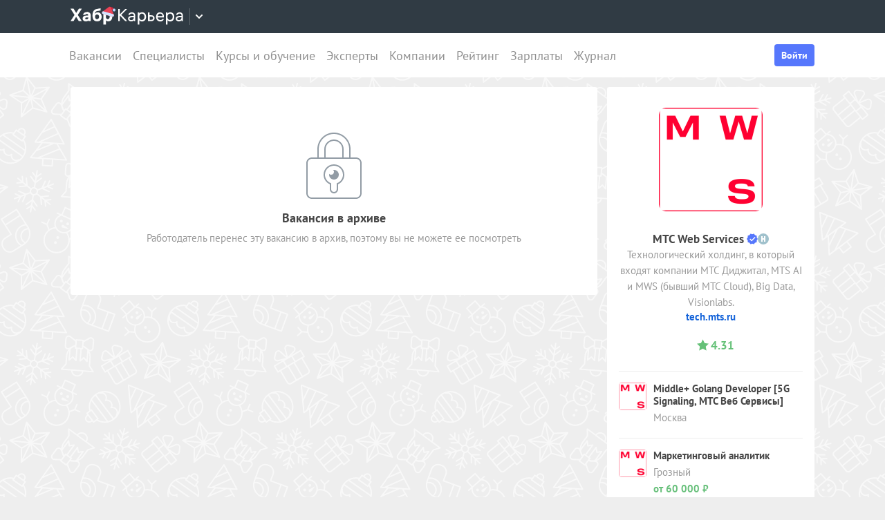

--- FILE ---
content_type: image/svg+xml
request_url: https://career.habr.com/images/social-ratings.svg
body_size: 13359
content:
<svg xmlns="http://www.w3.org/2000/svg">
  <svg id="social-rating-habr-h" viewBox="0 0 6 8"><path fill="#FFF" d="M2,3 L2,0 L0,0 L0,8 L2,8 L2,5 L4,5 L4,8 L6,8 L6,0 L4,0 L4,3 L2,3 Z"/></svg>
  <svg id="social-rating-habr" viewBox="0 0 50 50">
    <path style="stroke:none;fill-rule:evenodd;fill:#fff;fill-opacity:1" d="M10.621 21.805c.086.129.176.258.262.386-.524-.015-1.078-.066-1.184-.285.004-.011.004-.023.008-.035.293-.074.547-.078.914-.066Zm2.797 1.172.129.378-.297.012.07-.387c.035-.003.067-.003.098-.003Zm1.016 2.77c-.262.237-.47.394-.625.753-.215-.172-.329-.52-.399-.906-.074-.422-.101-.89-.16-1.242.008-.059.012-.122.02-.18l.304-.024a169.713 169.713 0 0 0 .86 1.598Zm-.395-3.556c.031-.214.066-.433.102-.648.007-.043.011-.086.02-.129.03-.004.066-.004.097-.008-.074.262-.149.524-.219.785Zm-.21-3.527c.464.125.929.25 1.394.371-.004.024-.004.043-.008.063-.649.468-1.25.675-1.57 1.527.039-.633.082-1.262.12-1.895.02-.023.04-.043.063-.066Zm1.3-1.957c-.09.879.039 1.27.195 1.816.246.172.344.278.266.536-.422-.204-.863-.418-1.504-.383l-.047-.055c.18-.695.531-1.121.8-1.672.098-.082.196-.16.29-.242Zm2.004-1.172c.02 0 .043-.004.062-.004-.191.649-.27 2.149-.605 2.742-.797-.367-.781-1.964.11-2.597l.433-.14Zm-.738 4.813c.222.238.445.472.668.71-.262.794-.762 1.391-.973 2.31a12.51 12.51 0 0 0-.395-.028c-.336-.926.508-2.434.653-3.106.207.024.414.043.62.07.075.188.15.38.227.567a56.42 56.42 0 0 1-.8-.523Zm1.832-4.817c-.07.77.105 1.168.152 1.766l-1.184.586c.098-.98.301-1.63.578-2.32.149-.008.301-.02.454-.032Zm.457-1.172c.03 0 .058 0 .09-.004-.044.125-.09.25-.133.375-.086.008-.176.012-.262.016.066-.074.133-.152.2-.23.038-.051.07-.102.105-.157Zm.09 3.594c-.395.235-.79.473-1.184.711.023-.43.586-1.012 1.055-1.176l.105.059.023.406Zm.788-2.703c-.074.398-.144.797-.214 1.191a6.836 6.836 0 0 1-.223.137c-.04.043-.074.086-.117.129-.215-.297-.266-1.02-.219-1.566.258.035.516.074.773.109Zm.79-.895c-.004.016-.004.028-.008.04l-.301.285c-.2.074-.227.07-.48.062l.105-.387h.684Zm.789-1.566c-.118.262-.235.524-.352.781-.41-.027-.82-.054-1.227-.086 0-.02.004-.043.004-.062.504-.227.946-.5 1.575-.633Zm-.637 2.031c.043-.023.086-.047.129-.074.035.133.074.262.113.395-.133-.028-.266-.051-.394-.079.05-.078.097-.16.152-.242Zm1.031 1.16c-.473.18-1.12.13-1.496.336l-.082-.472c.082-.106.164-.207.246-.313.395.153.793.305 1.192.457.046 0 .093-.004.14-.008Zm-1.012.707c-.175.004-.355.012-.535.02l-.031-.168c.375-.148 1.008-.164 1.578-.223-.203.106-.398.215-.601.32-.137.016-.274.036-.41.052Zm1.407 0c-.453.11-.887.5-1.18.801-.059-.351.637-.976.969-1.172.148.13.164.114.21.372Zm.789-4.683c-.004.023-.004.043-.008.062l-.473.282c-.234.015-.468.03-.703.05 0-.023.004-.043.004-.062.395-.11.785-.223 1.18-.332Zm-.64 1.176-.15-.22c.356-.292 1.141-.132 1.579-.089-.477.106-.953.207-1.43.309Zm3.53-1.153c.66.051 1.262.203 1.72.485.042-.004.081-.004.12-.008-.023.035-.047.066-.07.101-.211.063-.422.122-.633.184-.379-.055-.758-.105-1.137-.16l-2.496-.352c0-.015.004-.03.004-.047.809-.183 1.692-.27 2.492-.203Zm2.625-.207c-.047.063-.093.125-.14.184a1.913 1.913 0 0 1-1.04-.39c.395.05.79.097 1.184.148 0 .02-.004.039-.004.058Zm2.102 1.45c.105-.043.219-.082.324-.125.113.097.227.19.34.289-.043.324-.367.593-.613.91l-.188.011c-.515-.832-1.164-1.746-2.304-2.07-.016-.031-.032-.066-.051-.098.156-.062.308-.12.46-.183.774.266 1.419.668 2.137.898.094.22.063.145-.105.368Zm.95 1.855a1.908 1.908 0 0 0-.09-.086l-.196.012.328-.305c-.015.129-.027.254-.043.379Zm.347 4.324c.535.453.672 1.106.449 1.957-.23-.504-.457-1.008-.687-1.511.078-.114.152-.227.226-.336l.012-.11Zm.156-3.523c0 .027-.004.05-.004.074l-.281.316c-.035-.07-.07-.14-.11-.21.169-.294.047-.137.27-.169l.125-.011Zm.328-.004c.418.152.836.305 1.25.453 0 .043-.008.082-.012.125-.105.066-.207.137-.312.207-.418-.152-.836-.305-1.254-.453l.012-.125c.105-.067.21-.137.316-.207Zm2.434 1.566c-.23-.148-.461-.3-.692-.449-.03-.062-.066-.121-.097-.184.3-.18.258-.171.574-.109.07.246.144.496.215.742Zm.394-.148c-.047.05-.09.101-.136.148-.172-.082-.2-.191-.258-.39l.363.152c.012.031.02.063.031.09Zm-.293-1.121c-.035.004-.066.008-.101.008l.328-.305c-.074.101-.152.2-.227.297Zm1.871 1.972c-.062.028-.128.055-.191.082-.355-.195-.707-.386-1.059-.582-.109-.144-.218-.293-.328-.437.547-.399.567.062 1.082.312l.496.625Zm.395.344c-.133-.047-.262-.094-.395-.14.079-.04.16-.079.239-.122.05.086.105.176.156.262Zm-.48.633c.144.281.14.203.48.16-.203.172-.402.344-.605.512-.192-.36-.387-.719-.579-1.078.004-.024.004-.047.008-.07.426-.087.563.062.977.124l.164.25c-.149.036-.297.067-.446.102Zm.085.703.79-.422c-.157.348-.364.528-.606.785-.062-.12-.121-.242-.184-.363Zm1.579 1.496c-.215.18-.352.238-.758.27l.324.035c0 .02-.004.039-.004.058-.371.153-.742.31-1.113.461-.008-.464-.016-.933-.028-1.398.254-.297.512-.59.766-.887.047-.023.094-.043.14-.066l.673 1.527Zm-.395-2.144c2.18-.594 1.758.539.785 1.402l-.785-1.402Zm1.973.226c-.801 3.696-.957 3.899-3.797 5.485-.047-.075-.098-.145-.149-.22.036-.136.067-.276.102-.413 1.852-.516 2.902-1.465 2.793-3.617.309-.391.617-.778.93-1.168.039-.024.082-.043.12-.067Zm.097 0c-.03-.129-.066-.254-.097-.383.097-.003.199-.007.297-.007-.067.128-.133.261-.2.39Zm-4.832 3.594c.008-.137.02-.273.028-.41l.023-.348c.094-.031.184-.058.277-.09.012 0 .024-.004.036-.004.078.461.004.805-.157 1.176-.132-.082-.156-.117-.207-.324Zm-1.578 3.426c.004-.02.004-.043.008-.067l.516-1.21c.035-.087.074-.172.109-.258l.91.058c.016.07.024.133.031.2.04.46-.125.828-.293 1.308-.425-.008-.851-.02-1.28-.031Zm.395 1.574.011-.605c.004-.051.012-.102.016-.153l.664.047.098-.008-.457.742-.332-.023Zm-.39-2.535.042-.02c.102-.054.207-.105.313-.16.011 0 .023 0 .035-.004l-.047.164c-.063.207-.121.414-.184.621-.054-.183-.11-.367-.164-.554 0-.016.004-.032.004-.047Zm-.614 1.949a7.301 7.301 0 0 1-.18-.172c.176.117.063.004.18.172Zm-.969-.465c.223-.137.461-.094.79-.09-.032.106-.063.211-.099.313-.27.105-.304.066-.613.035a6.471 6.471 0 0 0-.078-.258Zm.484 1.469c.102.234.204.469.305.707-.234.156-.473.312-.707.469-.21-.285.02-1.078.402-1.176ZM31.496 26c-.035.004-.066.004-.101.008l.128-.29c-.007.095-.02.188-.027.282Zm1.133.11a.221.221 0 0 0-.05-.032l.175-.36h.055l.164.376c-.114.004-.227.011-.344.015Zm2.734-5.094-.023-.133c.105-.125.172-.2.347-.258l.047.23c-.074.051-.152.102-.23.153-.047 0-.094.004-.14.008Zm-.023.957c-.07.093-.195.144-.29.218l-.105-1.957c.133.578.262 1.16.395 1.739Zm-.723 2.625c.262-.141.297-.012.328.336h-.789l.012-.122c.152-.074.3-.144.45-.214Zm-.387-1.082c.06-.051.118-.098.176-.149.051.086.098.168.145.254l-.067.137-.328-.035c.024-.07.051-.137.074-.207Zm-.074 1.039c-.136.125-.273.254-.41.379-.09-.016-.18-.028-.27-.043l-.109.011c.067-.12.13-.242.192-.359l.597.012Zm-1.488-.223c-.164-.113-.043-.098-.078-.184.027.063.055.122.078.184Zm1.246-1.75c-.445-.223-.89-.45-1.336-.676.063-.894.176-1.926.086-2.847 1.027.363 1.95 2 1.25 3.523Zm-.941 0c.328.168.308.324.765.461.078.293-.043.406-.23.715-.16-.004-.324-.012-.485-.02-.097-.515.008-.812-.05-1.156Zm.09 2.535c-.165-.113-.047-.097-.075-.183.024.062.047.12.075.183Zm2.671-3.773c0-.024.004-.047.004-.07l.356-.258c.062.402.039 1.07-.055 1.566-.207-.16-.246-.84-.305-1.238Zm0 1.238c.082-.129.16-.262.239-.39-.047.128-.094.253-.137.382-.035.004-.066.008-.102.008Zm2.301-1.172c.024 0 .043 0 .067-.004.02 1.504-.926 1.774-2.168 2.34l-.2.012.774-1.57c.512-.258 1.02-.516 1.527-.778ZM35.7 18.48l.035.118c-.03.023-.066.043-.097.066l-.297-.39c.12.07.238.136.36.206Zm-.36.653.013-.07c.027 0 .058-.004.086-.004.101.128.199.261.296.39-.226-.11-.265-.133-.394-.316Zm.395 1c-.175.164-.355.328-.53.492-.384-.543-.763-1.082-1.145-1.625-.493-.418-.985-.84-1.48-1.258.108-.086.218-.168.327-.254.715.305 1.969.883 2.223 1.606.082.238-.2.43-.008.629.227.23.457.066.613.41Zm-3.328 2.449.121.047c.016.379.035.754.051 1.129-.062-.012-.121-.028-.183-.043-.172-.125-.293-.707-.137-.961.05-.055.097-.113.148-.172Zm-.875 1.965c.043 0 .086-.004.13-.004l.128.305c-.066.027-.133.05-.203.078-.063.004-.125.004-.191.008.046-.13.093-.258.136-.387Zm-.36 6.265c-.058-.19-.112-.382-.171-.574.246-.07.488-.136.73-.207.02 0 .04-.004.06-.004 0 .016-.005.035-.005.055-.207.242-.41.484-.613.73Zm-.566-1.57c.075-.226.125-.262.258-.39.035.015.07.027.11.043.007.03.02.066.027.101l-.242.23c-.051.008-.102.012-.153.016Zm.188.395c-.063-.067-.125-.133-.188-.203.133-.063.266-.125.395-.192-.031.13-.066.258-.102.387-.035.004-.07.004-.105.008Zm-.418 1.777a4.894 4.894 0 0 0-.164-.133c.043-.004.082-.004.125-.008.203-.156.402-.308.605-.46l.059.468c-.152.106-.309.211-.465.313-.055-.059-.105-.121-.16-.18Zm.031 4.484c-.949.04-1.515-.195-2.293-.261-.297-.575-.59-1.149-.886-1.723-.059-.055-.114-.113-.172-.172 1.492-.172 2.43-.879 3.535-1.363.39.363 1.273 2.219.496 3.039-.188.281-.395.309-.68.48Zm-4.078-1.93.36-.023c.535.352.902.985 1.156 1.567l-1.578-.446c.117-.394.168-.789.062-1.097Zm-1.133-1.48 1.778-.504 2.793.27c.02.047.035.094.05.137-.832.367-1.777.675-2.734 1.152-1.031.078-1.281-.297-1.996-.547.035-.172.074-.34.11-.508Zm-.11 1.848c.013-.113.024-.227.036-.34.227-.02.453-.035.68-.05.054.296.113.46.031.78-.25-.128-.5-.261-.746-.39Zm-.788.613c.086-.05.176-.097.262-.144.324-.211.57.07.918.18-.043.046-.09.09-.137.136a96.613 96.613 0 0 0-1.043-.172Zm.765-.613a7.392 7.392 0 0 1-.257-.113c-.04-.094-.078-.188-.114-.278l.395.024-.023.367Zm-1.16 0c.13.113.262.223.395.332-.004.207-.02.184-.067.453l-.328-.785Zm-1.023-1.469c.367-.11.863-.086 1.418-.097-.176.128-.344.261-.516.39a89.14 89.14 0 0 1-1.062-.101 6.93 6.93 0 0 1 .16-.192Zm-.95-19.633c.731-.687 2.571-.48 3.032-.046.039-.004.082-.008.125-.008-.613.558-1.563.62-2.148 1.175-.454-.296-.833-.488-1.008-1.12Zm4.028 1.121.309.344c-.274.016-.567.035-.856.059-.652.055-1.297.148-1.746.379-.02 0-.039 0-.059.004-.035-.051-.066-.102-.097-.153a5.762 5.762 0 0 1 2.39-.629c.02 0 .04-.004.059-.004Zm1.54-1.957c.507.5 1.269.797 1.53 1.567-1.07-.488-2.715-.48-3.55-1.258.738.156 1.363.098 2.02-.309Zm.347 2.743c.488.062.976.129 1.465.195.039-.004.078-.008.113-.008-.39.328-.781.656-1.172.988-.184-.363-.23-.855-.406-1.175Zm1.883 1.675-.305-.046c.133-.02.265-.043.394-.063a2.213 2.213 0 0 0-.09.11Zm-.305-.937c.121-.117.242-.23.363-.348.012.13.02.262.031.39-.086-.019-.171-.034-.261-.054l-.133.012Zm.719 12.965c-.059.004-.118.004-.176.008l-.149-.137c.04-.05.079-.098.118-.149l.277-.105-.07.383Zm-.317.715c.047-.055.098-.11.145-.164.004-.051.008-.102.015-.153.075.121.153.238.227.36l-.395.035c.004-.028.004-.051.008-.078Zm-.156 1.253a18.972 18.972 0 0 0-.246-.289l.789-.105-.375.383c-.055.004-.113.004-.168.012Zm.148 1.172c-.261-.027-.523-.062-.789-.09l.559-.3c.078.129.156.261.23.39Zm-.55-1.105c.05.05.105.101.156.148-.188.051-.379.098-.57.145-.204.012-.407.02-.614.031.285-.133.57-.262.856-.39.058.023.113.046.172.066Zm-2.211-16.914c.46.012.949.125 1.183.39-.316-.03-.886.02-1.031-.218a6.785 6.785 0 0 0-.152-.172Zm.402 1.566c.227.192.305.422.262.785-.348-.12-.254-.492-.262-.785ZM27.844 18c.008-.023.008-.043.015-.066.786-.168.953.101.598.34-.312-.044-.453-.157-.613-.274Zm1.011 10.066c.06.016.114.032.172.043 0 .02-.004.036-.004.055-.128.098-.257.2-.39.297l.164-.387c.02-.004.039-.004.058-.008Zm-.218-9.554.297-.239c.03.133.062.262.093.391l-.394-.082c.004-.023.004-.047.004-.07Zm1.18 10.476c-.317.082-.633.164-.954.242l-.23.012c.004-.012.004-.023.008-.039.359-.066.586-.183.797-.351.113.02.222.043.335.062.016.023.028.05.043.074Zm-.68-.922c-.035-.07-.07-.144-.11-.214.09-.059.184-.118.274-.176.039.023.082.043.12.066-.05.106-.1.211-.155.317-.043.003-.086.003-.13.007Zm-2.477 2.711c.156-.117.317-.238.473-.359.484.043.969.082 1.453.125l.047.105c-.324.184-.653.368-.98.555-.364-.058-.68-.219-.868-.433-.043.003-.082.003-.125.007Zm-.73.035c.246.13.488.258.73.391-.394-.07-.789-.137-1.183-.203.152-.063.304-.125.453-.188Zm-.059.797c0 .036 0 .063-.004.098-.074.04-.148.078-.222.121-.06.008-.11.016-.168.02a.758.758 0 0 0 .007-.094c.172-.223.145-.149.387-.145Zm-1.86-15.945c-.034-.039-.073-.078-.109-.117.391-.207 1.008-.309 1.618-.356.5-.039.992-.046 1.343-.05.067.39.13.78.192 1.175-.512-.058-1.008-.12-1.535-.148a8.376 8.376 0 0 0-1.375.05c-.043-.183-.086-.366-.133-.554Zm.583 15.723c.031.054.062.11.097.164l-.093.355c-.364.028-.727.051-1.09.078.113-.347.289-.515.476-.78.203.062.407.12.61.183Zm-1.344-1.36c-.496-.027-1.176-.382-1.32-.785.523.133 1.05.266 1.578.395l-.258.39Zm.55-.02a7.374 7.374 0 0 0-.292.02c0-.03.004-.062.008-.093.109-.098.218-.2.328-.297-.016.12-.028.246-.043.37ZM22.72 15.68l.476-.149c.106.125.207.254.313.38l-.324.01c-.157-.081-.313-.16-.465-.241ZM22.71 32.5c-.023.086-.05.172-.074.258l-.114.012a36.134 36.134 0 0 0-.199-.391c.13.012.262.023.395.039a.583.583 0 0 0-.008.082Zm.219-1.688c.308.06.613.122.922.18.015.043.03.082.05.125l-.715.867c-.289-.039-.578-.082-.863-.12.203-.352.403-.704.606-1.052Zm6.886-12.28c.063-.087.122-.169.18-.255.024-.004.043-.004.063-.004.168.04.332.082.496.122.02.023.035.046.05.07l-.554.2a7.117 7.117 0 0 1-.235-.134Zm1.067-1.266c-.09-.055-.184-.11-.278-.168.286.101.122-.012.278.168Zm-.086 1.793c-.067-.055-.129-.106-.192-.16.133-.079.266-.157.395-.235-.066.133-.137.262-.203.395Zm-.192 2.742c.207.047.41.097.614.148.164.063.164.078.176.242-.262-.097-.704-.168-.79-.39Zm.063-1.07.082-.106c.086.129.168.262.25.39-.129-.023-.262-.05-.395-.074.02-.07.04-.14.063-.21Zm-7.992 12.89c.015.035.027.07.043.106-.18.066-.356.132-.532.199a5.723 5.723 0 0 0-.257.02c0-.02 0-.036.004-.055.058-.094.12-.184.18-.278.253-.113.257-.039.562.008Zm-1.14-19.656c.343.25.429.558.378 1.566-.227-.285-.363-.886-.379-1.566Zm.226-.785c-.012.097-.02.191-.032.285l-.195.012.227-.297Zm-.227.39c-.012.098-.02.192-.031.285l-.363-.066c.097-.07.199-.14.297-.21a.76.76 0 0 0 .097-.009Zm0 22.727c.063-.668.13-1.332.195-1.996.461-.117.922-.239 1.383-.356-.488.762-.968 1.52-1.457 2.278-.039.027-.082.05-.12.074Zm.098-5.363.21-.122c.192.223.02.547-.16.782-.156-.14-.171-.227-.132-.543l.082-.117Zm-1.281-.192c.152-.238.3-.476.453-.715.242.141.488.278.73.418-.25.383-.504.766-.754 1.149-.226-.196-.367-.489-.43-.852Zm0 3.07c.238-.218.484-.433.726-.652.113.012.23.024.344.031.035.063.074.121.113.184-.031.191-.058.379-.09.57-.363-.047-.73-.09-1.093-.133Zm-1.184-.53c.289-.173.578-.34.867-.512.219.035.442.066.66.101.016.031.032.059.051.09-.234.195-.465.394-.695.594-.348-.035-.578-.13-.762-.282-.039 0-.082.004-.121.008Zm-.117-.759c.105-.05.21-.097.316-.144.047.008.094.02.137.027.02.024.039.043.058.067-.308.097-.613.199-.921.297a6.907 6.907 0 0 0-.262-.09c.223-.055.45-.106.672-.157Zm-1.067-.37c.078-.18.153-.364.23-.551.434-.055.536.156.86.289.028.043.063.09.094.136-.16.11-.324.22-.484.325-.13.007-.262.02-.391.027a8.947 8.947 0 0 1-.309-.227Zm-.789 1.609.575-.992c.378 0 .425.03.582.226.07.117.011.055-.141.082l-.035.34.597.09c-.117.289-.136.25-.316.433-.586.032-.852-.082-1.262-.18Zm-.664-1.383 1 .293.059.117c-.215.258-.43.512-.645.766-.312-.102-.625-.203-.933-.301.172-.293.343-.586.52-.875Zm-3.867-1.059c.008-.039.012-.078.016-.117.183.14.37.281.558.422.016.035.032.074.047.113-1.164.88.617 3.75 2.645 1.89.289.114.578.227.87.34-.335.587-.91.817-1.515 1.15-1.45.116-3.476-2.2-2.62-3.798Zm1.352.399.023.265c-.11-.078-.215-.156-.324-.234a6.102 6.102 0 0 0-.07-.156c.125.043.25.086.37.125Zm1.996 1.664c-.242.183-.48.367-.723.547-1.418.148-1.992-.817-2.039-2 .094-.11.184-.215.277-.328.04 0 .078-.004.121-.008.715.55 1.344 1.394 2.317 1.672l.047.117Zm-1.375-5.707c-.13-.094-.137-.137-.203-.29l.27-1.007.316-.27c.066.098.136.196.203.29l-.586 1.277Zm-.203.34.62-1.442c.044-.023.087-.05.13-.074.285.496.699.719.828 1.395-.313.316-.625.636-.938.957a1.868 1.868 0 0 1-.64-.836Zm1.183 1.199c.262-.254.528-.504.79-.754.132.262.261.52.394.781-.395-.008-.79-.02-1.184-.027Zm1.973-7.918c-.375.781-.871 1.312-1.172 2.07-.129-.687.656-1.676.91-2.285.04-.02.078-.043.117-.066.051.093.098.187.145.28Zm0-2.156c.586-.176.98-.504 1.398-.868.059.176.121.348.18.524l-.5.652c-.36-.101-.719-.203-1.078-.308Zm1.973.039c-.075.09-.145.18-.215.27-.059-.012-.121-.02-.18-.032l.004-.043c.117-.105.238-.21.36-.316.007.039.019.082.03.12Zm-.313-1.688c.02 0 .043 0 .063-.004.082.172.167.344.25.516-.032.09-.067.18-.094.27-.364-.184-.348-.403-.219-.782Zm-.074 11.36c.12.085.242.171.367.253-.125-.05-.25-.105-.375-.16 0-.03.004-.062.008-.093Zm-.004.39c.129.055.258.113.39.168-.003.016-.003.031-.007.047-.278.191-.559.379-.836.57-.242-.105-.27-.316-.34-.547 0-.015.004-.03.004-.046.262-.067.527-.13.789-.192Zm-1.168-.781c.125.047.25.098.375.148-.067.036-.133.075-.203.114a3.176 3.176 0 0 1-.192.02c.004-.095.012-.188.02-.282Zm-.02-7.836c.473.133.325.043.344.39-.219-.124-.234-.183-.344-.39Zm0 6.996c.008-.11.02-.223.032-.336.183.125.246.2.363.39-.133-.019-.266-.034-.395-.054Zm.79-4.89c-.149.187-.145.132-.395.246.055-.133.113-.262.172-.395l.222.148Zm0-1.575-.25.25c-.247-.136-.13-.082-.02-.336.05-.015.101-.035.148-.054.043.047.082.093.121.14Zm-.032-.668c-.12-.086-.242-.172-.363-.254.277.102.215.04.363.254Zm-.758 7.188c.13.105.262.207.395.308-.203-.004-.309-.047-.395-.308Zm1.184-.016c-.055.008-.11.012-.16.016-.047-.082-.094-.164-.14-.25-.032-.04-.063-.082-.095-.121.07-.008.141-.016.211-.02.063.125.121.25.184.375Zm-.219-7.254c-.058-.058-.117-.117-.176-.172.172.118.059 0 .176.172Zm.024 6.453-.2-.41c.028-.113.055-.222.086-.336.016 0 .032-.004.047-.004.086.262.176.524.262.786l-.195-.036Zm-1.032 4.559a.495.495 0 0 0 .043.05l-.14.516c-.293-.113-.59-.406-.649-.78.25.07.496.14.746.214Zm-1.14.566a31 31 0 0 0 .394.344c-.254-.11-.27-.101-.394-.344Zm.68-3.472.046.34c-.109-.13-.222-.262-.332-.391.094.016.188.035.285.05Zm-.391 1.832a53.792 53.792 0 0 1-.29-.707c.345.129.614.515.79.781a22.044 22.044 0 0 1-.5-.074Zm.312-6.973c.032-.004.063-.004.098-.004-.098.13-.191.262-.29.39-.046-.097.009-.187.173-.3a.554.554 0 0 1 .02-.086Zm-.207 3.367c-.027.051-.054.102-.078.157-.078-.06-.152-.118-.23-.176-.028-.059-.059-.121-.086-.184l.308-.035c.028.078.059.16.086.238Zm-2.761 3.29c.789.503 2.132.972 2.367 1.956-.918-.425-1.813-1.195-2.367-1.957Zm2.05-.38c.106.125.211.254.317.38-.262-.133-.528-.262-.79-.391l.473.011Zm2.887 1.165-.598-.594c.348-.324.7-.649 1.047-.977.047.36.09.719.137 1.074-.195.164-.39.332-.586.497Zm.586.652c.035-.086.07-.168.102-.254.046-.004.093-.008.14-.008l.153.39c-.133-.042-.266-.085-.395-.128Zm.531-1.438a15.487 15.487 0 0 1-.136-.39c.093.015.191.031.285.05-.051.114-.098.227-.149.34Zm-.531-13.191c0-.012 0-.023.004-.035l.39-.094c-.093.129-.183.262-.273.39-.043-.085-.082-.175-.121-.261Zm-3.977 8.098-.363-.786c.461.102.39.426.363.786Zm-.968.39c-.336-.226-.551-.683-.578-1.176.691.165.652.43.789 1.047l-.211.13Zm-.407-2.043c-.503-.465.23-2.332.551-2.761.172-.211.387-.207.668-.286l.188.047c-.473.82-.797 1.942-.91 3.086-.165-.027-.332-.058-.497-.086Zm-.738 6.356.242.394c-.07.164-.144.328-.214.496a3.951 3.951 0 0 0-.125.13c.175.023.214-.126.48-.337.512.813 1.293 1.586 2.156 2.032-.156.27-.316.539-.472.808-.477-.297-.95-.597-1.422-.898-.164-.297.058-.637-.203-.817-.235-.164-.543.075-.786 0-.222-.199-.445-.398-.668-.601.196-.43.387-.852.774-1.07.082-.047.16-.094.238-.137Zm-1.363-4.32c.05-.387.137-.786.23-1.16.02-.005.036-.005.055-.009l.207 1.168.106.61c.312.844.625 1.687.937 2.535-.75-.402-1.215-1.332-1.148-2.578-.18.402-.028 1.035.03 1.39-.46-.382-.519-1.14-.417-1.957Zm-.684.402a1.451 1.451 0 0 1-.133-.473 2.9 2.9 0 0 1 .008-.66c.02-.047.043-.094.067-.14.101-.098.203-.196.304-.298l-.171 1.098c-.024.156-.051.313-.075.473Zm27.465 3.918c-.262-.102-.527-.2-.789-.301l.766-.094.023.395ZM18.41 36.012c.067-.035.137-.07.207-.11-.078.133-.16.262-.238.391.008-.094.02-.188.031-.281Zm-5.95-13.43c-.112-.008-.222-.02-.335-.031-.418-.133-.813-.61-.848-1.145.641.059.856.356 1.172.719l.012.457Zm-.046-.031c.047-.844-.613-1.375-1.469-1.352.149-1.187 1.2-1.793 2.14-2.195l.18-.012c-.156 1.492-.035 2.774-.605 4.067-.422.949-1.91.93-1.828 2.394 0 .043.004.082.008.125.215 1.95 2.379 2.348 2.68 4.059-3.211 1.597.699 8.316 3.238 4.37.453.063.86.266 1.426.071.261-.14.312-.258.414-.555.3.153.605.309.906.461.016.036.031.075.047.114-.828.629-1.414 1.496-2.309 2.09.028-.083.059-.16.086-.243-.078-.011-.156-.027-.234-.039a4.126 4.126 0 0 1-.125.067l-.117.535c.507.508 2.054-1.336 2.507-1.7-.257.88-.89 1.329-1.238 2.13.035.039.07.074.106.109.668-.465 1.484-1.79 1.609-2.797.332.055.664.11.996.16-1.25 1.66-4.465 5.3-6.152 6.274.258-.79.668-1.395.875-2.043-.043.004-.082.004-.121.007l-.11-.109c-.41.793-1.09 1.352-1.21 2.418.085.133.179.203.269.273 2.012-.328 5.363-5.273 6.965-6.625-.434 4.266-2.766 4.934-4.79 7.516 1.84-.898 2.954-3.191 4.528-4.465-.172 1.785-.606 5.77-1.695 6.477.058-.008.12-.012.18-.016 1.222-.742 1.292-3.8 1.699-5.367l.175-1.645c.578-.8 1.16-1.597 1.742-2.398.043-.023.086-.047.13-.066.19.597 1.078 1.25 2.035 1.074l.683-.281 1.723.632c.226 2.426.14 3.79-1.43 5.641 1.606-.805 2.195-3.898 1.66-5.539 3.73.422 3.578-.813 2.871-3.473l.657.012c-.121-.18-.45-.047-.696-.184-.113-.07-.093-.058-.164-.164.887-.98 3.024-.007 2.574 1.621.614-1.351-.742-2.546-2.05-2.066.558-.648 1.234-1.18 1.59-2.039.042-.02.082-.043.125-.066 1.023 1.05 2.046 2.105 3.07 3.156l.18-.012c.046-.062.093-.121.14-.183-.976-1.133-1.953-2.27-2.926-3.403.106-.047.207-.094.313-.14a.656.656 0 0 1 .543-.184c-.055-.027-.11-.05-.156-.074 1.566.152 3.57 1.433 5.203 1.02.152-.259.16-.395.066-.645 1.742.043 4.879-.528 5.875-1.36-2.68.551-5.7.739-8.16.418-.73-.086-1.453-.168-2.184-.25-.039 0-.078.004-.12.008.195-.344.39-.687.585-1.035 1.801-.031 6.516-.074 7.469-1.18l-.211-.277c-.273-.04-.55-.074-.824-.113-.07.101-.078.199-.09.297l.648.07c-1.414.348-5.347 1.082-6.632.656-.137-.164-.036-.719-.032-1.121.004-.082 0-.156-.007-.219 1.847-.539 3.218-1.758 3.78-3.593.321-1.051.11-2.434.802-3.09.445.039.535.222.859.347-.172-.234-.418-.367-.727-.472-.191.129-.382.261-.578.39-.527.2-1.082-.324-1.976.086-.73-.61-1.14-1.574-2.125-1.945-.032-.055-.067-.11-.102-.168.399-.379.797-.758 1.195-1.133-.39.317-.789.695-1.187 1.074-.266-.117-.531-.234-.8-.347-.013-.04-.032-.078-.048-.114.91-.632 1.719-.867 2.758-.668.047.094.098.188.149.282a.258.258 0 0 1-.133.125 9.032 9.032 0 0 1-.348-.09c.148.086.305.113.461.14.047-.042.09-.082.133-.125.008-.058.012-.117.02-.175-.227-.2-.298-.34-.739-.356l.211-.304c-.508.34-1.54.433-2.047.73l1.168-.902c.047-.063.094-.121.14-.184-.722.422-1.44.84-2.16 1.262-.464-.031-.953-.242-1.203-.496l-.12.011c.855-.57 1.71-1.136 2.566-1.703-.012-.054-.028-.113-.04-.172-.976.559-1.949 1.114-2.921 1.668l-.934-.222c.031-.274.059-.547.09-.824 2.227-1.715 4.457-3.43 6.688-5.145.039-.004.082-.004.12-.008-.03-.074-.066-.152-.097-.226-.246-.118-1.266.691-1.648.933-1.48.934-2.793 2.09-4.25 2.93.601-.746 1.703-1.492 1.886-2.582-.097-.012-.199-.024-.297-.04-.152.13-.304.259-.457.384.168-.07.332-.137.5-.211-.324.96-1.785 2.675-2.605 3.222-.035-.078-.067-.152-.098-.226.535-.887 1.067-2.074.817-3.207l-.45-.258-.484.035c.309.117.52.149.746.293.145 1.102-.406 1.844-.703 2.734-.043.02-.086.043-.129.067-.2-.36-.187-.531-.594-.598l-.035-.23c.094-.125.188-.246.278-.371l.195-.13c.062.118.066.075.086.286a.579.579 0 0 0 .09-.3c-.075-.032-.149-.067-.227-.099l-.601.625c-.504-.332-1.06-.675-1.766-.804.398-.817 1.621-2.125.988-3.16-.765-1.258-3.39.191-4.351 1.187a2.059 2.059 0 0 0-.29.371c.063-.047.16-.125.29-.219.949-.691 3.472-2.347 4.02-1.023.573.738-.524 2.16-.825 2.738-1.023-.101-2.094-.195-3.191-.175-1.114.023-2.254.164-3.41.539-.56.18-2.938 1.578-3.032 1.558l-1.086-1.027c-.754-.371-1.512-.746-2.27-1.117l-.011.117c-.043.043-.086.082-.133.125l2.91 2.414a26.71 26.71 0 0 0-.445.265c-1.195-.89-2.02-1.43-3.8-1.882-.102.008-.2.015-.302.02a80.584 80.584 0 0 0 3.133 1.988l.211.277c-.746.308-1.062.95-1.695 1.348-.985-.465-1.899-.88-3.094-1.235l-.082.238c.746.473 1.492.942 2.238 1.414l.118-.011c-.125.09-.254.176-.383.261-.18.59-.528 1.27-.82 2.102-1.114.887-2.56.836-2.786 2.648-.355.094-.61.125-.933.36l-.024.234c.203.281 2.016 1.031 2.45 1.106.09-.086.175-.172.265-.254Zm13.234-12.535.165.03c-.075-.007-.149-.019-.22-.026-.038 0-.077.003-.116.003.175-.316.691-.398 1.183-.359-.008.074-.02.152-.031.227a80.42 80.42 0 0 0-.969.05l-.012.075Zm.692.421c.156-.05.312-.101.465-.148.203-.328.316-.676.215-.992-.48-.094-.754.02-1.204.203-.082.133-.164.262-.242.395-.031.046-.066.097-.097.148a.7.7 0 0 0 .097.09c.149.125.332.168.668.14.094.153-.012.086-.18.13l.278.034Zm11.473 3.528c-.168.031-.333.062-.5.09.101-.004.207-.012.308-.02.117.047.234.098.352.149-.18.316-.356.636-.535.957.273-.317.546-.543.664-1.024-.098-.05-.192-.101-.29-.152Zm-2.868 15.277c-.125-.215-.258-.355-.394-.39.12.109.258.242.394.39Zm-1.578 4.703c-.129.075-.262.149-.394.223.101-.008.203-.02.304-.027.032-.067.063-.13.09-.196Zm1.578-4.703c.403.445.703 1.297.617 1.961.454-.965-.066-1.566-.617-1.96Zm0 0"/>
  </svg>
  <svg id="social-rating-toster" viewBox="0 0 50 50">
    <path style="stroke:none;fill-rule:evenodd;fill:#fff;fill-opacity:1" d="M10.621 21.805c.086.129.176.258.262.386-.524-.015-1.078-.066-1.184-.285.004-.011.004-.023.008-.035.293-.074.547-.078.914-.066Zm2.797 1.172.129.378-.297.012.07-.387c.035-.003.067-.003.098-.003Zm1.016 2.77c-.262.237-.47.394-.625.753-.215-.172-.329-.52-.399-.906-.074-.422-.101-.89-.16-1.242.008-.059.012-.122.02-.18l.304-.024a169.713 169.713 0 0 0 .86 1.598Zm-.395-3.556c.031-.214.066-.433.102-.648.007-.043.011-.086.02-.129.03-.004.066-.004.097-.008-.074.262-.149.524-.219.785Zm-.21-3.527c.464.125.929.25 1.394.371-.004.024-.004.043-.008.063-.649.468-1.25.675-1.57 1.527.039-.633.082-1.262.12-1.895.02-.023.04-.043.063-.066Zm1.3-1.957c-.09.879.039 1.27.195 1.816.246.172.344.278.266.536-.422-.204-.863-.418-1.504-.383l-.047-.055c.18-.695.531-1.121.8-1.672.098-.082.196-.16.29-.242Zm2.004-1.172c.02 0 .043-.004.062-.004-.191.649-.27 2.149-.605 2.742-.797-.367-.781-1.964.11-2.597l.433-.14Zm-.738 4.813c.222.238.445.472.668.71-.262.794-.762 1.391-.973 2.31a12.51 12.51 0 0 0-.395-.028c-.336-.926.508-2.434.653-3.106.207.024.414.043.62.07.075.188.15.38.227.567a56.42 56.42 0 0 1-.8-.523Zm1.832-4.817c-.07.77.105 1.168.152 1.766l-1.184.586c.098-.98.301-1.63.578-2.32.149-.008.301-.02.454-.032Zm.457-1.172c.03 0 .058 0 .09-.004-.044.125-.09.25-.133.375-.086.008-.176.012-.262.016.066-.074.133-.152.2-.23.038-.051.07-.102.105-.157Zm.09 3.594c-.395.235-.79.473-1.184.711.023-.43.586-1.012 1.055-1.176l.105.059.023.406Zm.788-2.703c-.074.398-.144.797-.214 1.191a6.836 6.836 0 0 1-.223.137c-.04.043-.074.086-.117.129-.215-.297-.266-1.02-.219-1.566.258.035.516.074.773.109Zm.79-.895c-.004.016-.004.028-.008.04l-.301.285c-.2.074-.227.07-.48.062l.105-.387h.684Zm.789-1.566c-.118.262-.235.524-.352.781-.41-.027-.82-.054-1.227-.086 0-.02.004-.043.004-.062.504-.227.946-.5 1.575-.633Zm-.637 2.031c.043-.023.086-.047.129-.074.035.133.074.262.113.395-.133-.028-.266-.051-.394-.079.05-.078.097-.16.152-.242Zm1.031 1.16c-.473.18-1.12.13-1.496.336l-.082-.472c.082-.106.164-.207.246-.313.395.153.793.305 1.192.457.046 0 .093-.004.14-.008Zm-1.012.707c-.175.004-.355.012-.535.02l-.031-.168c.375-.148 1.008-.164 1.578-.223-.203.106-.398.215-.601.32-.137.016-.274.036-.41.052Zm1.407 0c-.453.11-.887.5-1.18.801-.059-.351.637-.976.969-1.172.148.13.164.114.21.372Zm.789-4.683c-.004.023-.004.043-.008.062l-.473.282c-.234.015-.468.03-.703.05 0-.023.004-.043.004-.062.395-.11.785-.223 1.18-.332Zm-.64 1.176-.15-.22c.356-.292 1.141-.132 1.579-.089-.477.106-.953.207-1.43.309Zm3.53-1.153c.66.051 1.262.203 1.72.485.042-.004.081-.004.12-.008-.023.035-.047.066-.07.101-.211.063-.422.122-.633.184-.379-.055-.758-.105-1.137-.16l-2.496-.352c0-.015.004-.03.004-.047.809-.183 1.692-.27 2.492-.203Zm2.625-.207c-.047.063-.093.125-.14.184a1.913 1.913 0 0 1-1.04-.39c.395.05.79.097 1.184.148 0 .02-.004.039-.004.058Zm2.102 1.45c.105-.043.219-.082.324-.125.113.097.227.19.34.289-.043.324-.367.593-.613.91l-.188.011c-.515-.832-1.164-1.746-2.304-2.07-.016-.031-.032-.066-.051-.098.156-.062.308-.12.46-.183.774.266 1.419.668 2.137.898.094.22.063.145-.105.368Zm.95 1.855a1.908 1.908 0 0 0-.09-.086l-.196.012.328-.305c-.015.129-.027.254-.043.379Zm.347 4.324c.535.453.672 1.106.449 1.957-.23-.504-.457-1.008-.687-1.511.078-.114.152-.227.226-.336l.012-.11Zm.156-3.523c0 .027-.004.05-.004.074l-.281.316c-.035-.07-.07-.14-.11-.21.169-.294.047-.137.27-.169l.125-.011Zm.328-.004c.418.152.836.305 1.25.453 0 .043-.008.082-.012.125-.105.066-.207.137-.312.207-.418-.152-.836-.305-1.254-.453l.012-.125c.105-.067.21-.137.316-.207Zm2.434 1.566c-.23-.148-.461-.3-.692-.449-.03-.062-.066-.121-.097-.184.3-.18.258-.171.574-.109.07.246.144.496.215.742Zm.394-.148c-.047.05-.09.101-.136.148-.172-.082-.2-.191-.258-.39l.363.152c.012.031.02.063.031.09Zm-.293-1.121c-.035.004-.066.008-.101.008l.328-.305c-.074.101-.152.2-.227.297Zm1.871 1.972c-.062.028-.128.055-.191.082-.355-.195-.707-.386-1.059-.582-.109-.144-.218-.293-.328-.437.547-.399.567.062 1.082.312l.496.625Zm.395.344c-.133-.047-.262-.094-.395-.14.079-.04.16-.079.239-.122.05.086.105.176.156.262Zm-.48.633c.144.281.14.203.48.16-.203.172-.402.344-.605.512-.192-.36-.387-.719-.579-1.078.004-.024.004-.047.008-.07.426-.087.563.062.977.124l.164.25c-.149.036-.297.067-.446.102Zm.085.703.79-.422c-.157.348-.364.528-.606.785-.062-.12-.121-.242-.184-.363Zm1.579 1.496c-.215.18-.352.238-.758.27l.324.035c0 .02-.004.039-.004.058-.371.153-.742.31-1.113.461-.008-.464-.016-.933-.028-1.398.254-.297.512-.59.766-.887.047-.023.094-.043.14-.066l.673 1.527Zm-.395-2.144c2.18-.594 1.758.539.785 1.402l-.785-1.402Zm1.973.226c-.801 3.696-.957 3.899-3.797 5.485-.047-.075-.098-.145-.149-.22.036-.136.067-.276.102-.413 1.852-.516 2.902-1.465 2.793-3.617.309-.391.617-.778.93-1.168.039-.024.082-.043.12-.067Zm.097 0c-.03-.129-.066-.254-.097-.383.097-.003.199-.007.297-.007-.067.128-.133.261-.2.39Zm-4.832 3.594c.008-.137.02-.273.028-.41l.023-.348c.094-.031.184-.058.277-.09.012 0 .024-.004.036-.004.078.461.004.805-.157 1.176-.132-.082-.156-.117-.207-.324Zm-1.578 3.426c.004-.02.004-.043.008-.067l.516-1.21c.035-.087.074-.172.109-.258l.91.058c.016.07.024.133.031.2.04.46-.125.828-.293 1.308-.425-.008-.851-.02-1.28-.031Zm.395 1.574.011-.605c.004-.051.012-.102.016-.153l.664.047.098-.008-.457.742-.332-.023Zm-.39-2.535.042-.02c.102-.054.207-.105.313-.16.011 0 .023 0 .035-.004l-.047.164c-.063.207-.121.414-.184.621-.054-.183-.11-.367-.164-.554 0-.016.004-.032.004-.047Zm-.614 1.949a7.301 7.301 0 0 1-.18-.172c.176.117.063.004.18.172Zm-.969-.465c.223-.137.461-.094.79-.09-.032.106-.063.211-.099.313-.27.105-.304.066-.613.035a6.471 6.471 0 0 0-.078-.258Zm.484 1.469c.102.234.204.469.305.707-.234.156-.473.312-.707.469-.21-.285.02-1.078.402-1.176ZM31.496 26c-.035.004-.066.004-.101.008l.128-.29c-.007.095-.02.188-.027.282Zm1.133.11a.221.221 0 0 0-.05-.032l.175-.36h.055l.164.376c-.114.004-.227.011-.344.015Zm2.734-5.094-.023-.133c.105-.125.172-.2.347-.258l.047.23c-.074.051-.152.102-.23.153-.047 0-.094.004-.14.008Zm-.023.957c-.07.093-.195.144-.29.218l-.105-1.957c.133.578.262 1.16.395 1.739Zm-.723 2.625c.262-.141.297-.012.328.336h-.789l.012-.122c.152-.074.3-.144.45-.214Zm-.387-1.082c.06-.051.118-.098.176-.149.051.086.098.168.145.254l-.067.137-.328-.035c.024-.07.051-.137.074-.207Zm-.074 1.039c-.136.125-.273.254-.41.379-.09-.016-.18-.028-.27-.043l-.109.011c.067-.12.13-.242.192-.359l.597.012Zm-1.488-.223c-.164-.113-.043-.098-.078-.184.027.063.055.122.078.184Zm1.246-1.75c-.445-.223-.89-.45-1.336-.676.063-.894.176-1.926.086-2.847 1.027.363 1.95 2 1.25 3.523Zm-.941 0c.328.168.308.324.765.461.078.293-.043.406-.23.715-.16-.004-.324-.012-.485-.02-.097-.515.008-.812-.05-1.156Zm.09 2.535c-.165-.113-.047-.097-.075-.183.024.062.047.12.075.183Zm2.671-3.773c0-.024.004-.047.004-.07l.356-.258c.062.402.039 1.07-.055 1.566-.207-.16-.246-.84-.305-1.238Zm0 1.238c.082-.129.16-.262.239-.39-.047.128-.094.253-.137.382-.035.004-.066.008-.102.008Zm2.301-1.172c.024 0 .043 0 .067-.004.02 1.504-.926 1.774-2.168 2.34l-.2.012.774-1.57c.512-.258 1.02-.516 1.527-.778ZM35.7 18.48l.035.118c-.03.023-.066.043-.097.066l-.297-.39c.12.07.238.136.36.206Zm-.36.653.013-.07c.027 0 .058-.004.086-.004.101.128.199.261.296.39-.226-.11-.265-.133-.394-.316Zm.395 1c-.175.164-.355.328-.53.492-.384-.543-.763-1.082-1.145-1.625-.493-.418-.985-.84-1.48-1.258.108-.086.218-.168.327-.254.715.305 1.969.883 2.223 1.606.082.238-.2.43-.008.629.227.23.457.066.613.41Zm-3.328 2.449.121.047c.016.379.035.754.051 1.129-.062-.012-.121-.028-.183-.043-.172-.125-.293-.707-.137-.961.05-.055.097-.113.148-.172Zm-.875 1.965c.043 0 .086-.004.13-.004l.128.305c-.066.027-.133.05-.203.078-.063.004-.125.004-.191.008.046-.13.093-.258.136-.387Zm-.36 6.265c-.058-.19-.112-.382-.171-.574.246-.07.488-.136.73-.207.02 0 .04-.004.06-.004 0 .016-.005.035-.005.055-.207.242-.41.484-.613.73Zm-.566-1.57c.075-.226.125-.262.258-.39.035.015.07.027.11.043.007.03.02.066.027.101l-.242.23c-.051.008-.102.012-.153.016Zm.188.395c-.063-.067-.125-.133-.188-.203.133-.063.266-.125.395-.192-.031.13-.066.258-.102.387-.035.004-.07.004-.105.008Zm-.418 1.777a4.894 4.894 0 0 0-.164-.133c.043-.004.082-.004.125-.008.203-.156.402-.308.605-.46l.059.468c-.152.106-.309.211-.465.313-.055-.059-.105-.121-.16-.18Zm.031 4.484c-.949.04-1.515-.195-2.293-.261-.297-.575-.59-1.149-.886-1.723-.059-.055-.114-.113-.172-.172 1.492-.172 2.43-.879 3.535-1.363.39.363 1.273 2.219.496 3.039-.188.281-.395.309-.68.48Zm-4.078-1.93.36-.023c.535.352.902.985 1.156 1.567l-1.578-.446c.117-.394.168-.789.062-1.097Zm-1.133-1.48 1.778-.504 2.793.27c.02.047.035.094.05.137-.832.367-1.777.675-2.734 1.152-1.031.078-1.281-.297-1.996-.547.035-.172.074-.34.11-.508Zm-.11 1.848c.013-.113.024-.227.036-.34.227-.02.453-.035.68-.05.054.296.113.46.031.78-.25-.128-.5-.261-.746-.39Zm-.788.613c.086-.05.176-.097.262-.144.324-.211.57.07.918.18-.043.046-.09.09-.137.136a96.613 96.613 0 0 0-1.043-.172Zm.765-.613a7.392 7.392 0 0 1-.257-.113c-.04-.094-.078-.188-.114-.278l.395.024-.023.367Zm-1.16 0c.13.113.262.223.395.332-.004.207-.02.184-.067.453l-.328-.785Zm-1.023-1.469c.367-.11.863-.086 1.418-.097-.176.128-.344.261-.516.39a89.14 89.14 0 0 1-1.062-.101 6.93 6.93 0 0 1 .16-.192Zm-.95-19.633c.731-.687 2.571-.48 3.032-.046.039-.004.082-.008.125-.008-.613.558-1.563.62-2.148 1.175-.454-.296-.833-.488-1.008-1.12Zm4.028 1.121.309.344c-.274.016-.567.035-.856.059-.652.055-1.297.148-1.746.379-.02 0-.039 0-.059.004-.035-.051-.066-.102-.097-.153a5.762 5.762 0 0 1 2.39-.629c.02 0 .04-.004.059-.004Zm1.54-1.957c.507.5 1.269.797 1.53 1.567-1.07-.488-2.715-.48-3.55-1.258.738.156 1.363.098 2.02-.309Zm.347 2.743c.488.062.976.129 1.465.195.039-.004.078-.008.113-.008-.39.328-.781.656-1.172.988-.184-.363-.23-.855-.406-1.175Zm1.883 1.675-.305-.046c.133-.02.265-.043.394-.063a2.213 2.213 0 0 0-.09.11Zm-.305-.937c.121-.117.242-.23.363-.348.012.13.02.262.031.39-.086-.019-.171-.034-.261-.054l-.133.012Zm.719 12.965c-.059.004-.118.004-.176.008l-.149-.137c.04-.05.079-.098.118-.149l.277-.105-.07.383Zm-.317.715c.047-.055.098-.11.145-.164.004-.051.008-.102.015-.153.075.121.153.238.227.36l-.395.035c.004-.028.004-.051.008-.078Zm-.156 1.253a18.972 18.972 0 0 0-.246-.289l.789-.105-.375.383c-.055.004-.113.004-.168.012Zm.148 1.172c-.261-.027-.523-.062-.789-.09l.559-.3c.078.129.156.261.23.39Zm-.55-1.105c.05.05.105.101.156.148-.188.051-.379.098-.57.145-.204.012-.407.02-.614.031.285-.133.57-.262.856-.39.058.023.113.046.172.066Zm-2.211-16.914c.46.012.949.125 1.183.39-.316-.03-.886.02-1.031-.218a6.785 6.785 0 0 0-.152-.172Zm.402 1.566c.227.192.305.422.262.785-.348-.12-.254-.492-.262-.785ZM27.844 18c.008-.023.008-.043.015-.066.786-.168.953.101.598.34-.312-.044-.453-.157-.613-.274Zm1.011 10.066c.06.016.114.032.172.043 0 .02-.004.036-.004.055-.128.098-.257.2-.39.297l.164-.387c.02-.004.039-.004.058-.008Zm-.218-9.554.297-.239c.03.133.062.262.093.391l-.394-.082c.004-.023.004-.047.004-.07Zm1.18 10.476c-.317.082-.633.164-.954.242l-.23.012c.004-.012.004-.023.008-.039.359-.066.586-.183.797-.351.113.02.222.043.335.062.016.023.028.05.043.074Zm-.68-.922c-.035-.07-.07-.144-.11-.214.09-.059.184-.118.274-.176.039.023.082.043.12.066-.05.106-.1.211-.155.317-.043.003-.086.003-.13.007Zm-2.477 2.711c.156-.117.317-.238.473-.359.484.043.969.082 1.453.125l.047.105c-.324.184-.653.368-.98.555-.364-.058-.68-.219-.868-.433-.043.003-.082.003-.125.007Zm-.73.035c.246.13.488.258.73.391-.394-.07-.789-.137-1.183-.203.152-.063.304-.125.453-.188Zm-.059.797c0 .036 0 .063-.004.098-.074.04-.148.078-.222.121-.06.008-.11.016-.168.02a.758.758 0 0 0 .007-.094c.172-.223.145-.149.387-.145Zm-1.86-15.945c-.034-.039-.073-.078-.109-.117.391-.207 1.008-.309 1.618-.356.5-.039.992-.046 1.343-.05.067.39.13.78.192 1.175-.512-.058-1.008-.12-1.535-.148a8.376 8.376 0 0 0-1.375.05c-.043-.183-.086-.366-.133-.554Zm.583 15.723c.031.054.062.11.097.164l-.093.355c-.364.028-.727.051-1.09.078.113-.347.289-.515.476-.78.203.062.407.12.61.183Zm-1.344-1.36c-.496-.027-1.176-.382-1.32-.785.523.133 1.05.266 1.578.395l-.258.39Zm.55-.02a7.374 7.374 0 0 0-.292.02c0-.03.004-.062.008-.093.109-.098.218-.2.328-.297-.016.12-.028.246-.043.37ZM22.72 15.68l.476-.149c.106.125.207.254.313.38l-.324.01c-.157-.081-.313-.16-.465-.241ZM22.71 32.5c-.023.086-.05.172-.074.258l-.114.012a36.134 36.134 0 0 0-.199-.391c.13.012.262.023.395.039a.583.583 0 0 0-.008.082Zm.219-1.688c.308.06.613.122.922.18.015.043.03.082.05.125l-.715.867c-.289-.039-.578-.082-.863-.12.203-.352.403-.704.606-1.052Zm6.886-12.28c.063-.087.122-.169.18-.255.024-.004.043-.004.063-.004.168.04.332.082.496.122.02.023.035.046.05.07l-.554.2a7.117 7.117 0 0 1-.235-.134Zm1.067-1.266c-.09-.055-.184-.11-.278-.168.286.101.122-.012.278.168Zm-.086 1.793c-.067-.055-.129-.106-.192-.16.133-.079.266-.157.395-.235-.066.133-.137.262-.203.395Zm-.192 2.742c.207.047.41.097.614.148.164.063.164.078.176.242-.262-.097-.704-.168-.79-.39Zm.063-1.07.082-.106c.086.129.168.262.25.39-.129-.023-.262-.05-.395-.074.02-.07.04-.14.063-.21Zm-7.992 12.89c.015.035.027.07.043.106-.18.066-.356.132-.532.199a5.723 5.723 0 0 0-.257.02c0-.02 0-.036.004-.055.058-.094.12-.184.18-.278.253-.113.257-.039.562.008Zm-1.14-19.656c.343.25.429.558.378 1.566-.227-.285-.363-.886-.379-1.566Zm.226-.785c-.012.097-.02.191-.032.285l-.195.012.227-.297Zm-.227.39c-.012.098-.02.192-.031.285l-.363-.066c.097-.07.199-.14.297-.21a.76.76 0 0 0 .097-.009Zm0 22.727c.063-.668.13-1.332.195-1.996.461-.117.922-.239 1.383-.356-.488.762-.968 1.52-1.457 2.278-.039.027-.082.05-.12.074Zm.098-5.363.21-.122c.192.223.02.547-.16.782-.156-.14-.171-.227-.132-.543l.082-.117Zm-1.281-.192c.152-.238.3-.476.453-.715.242.141.488.278.73.418-.25.383-.504.766-.754 1.149-.226-.196-.367-.489-.43-.852Zm0 3.07c.238-.218.484-.433.726-.652.113.012.23.024.344.031.035.063.074.121.113.184-.031.191-.058.379-.09.57-.363-.047-.73-.09-1.093-.133Zm-1.184-.53c.289-.173.578-.34.867-.512.219.035.442.066.66.101.016.031.032.059.051.09-.234.195-.465.394-.695.594-.348-.035-.578-.13-.762-.282-.039 0-.082.004-.121.008Zm-.117-.759c.105-.05.21-.097.316-.144.047.008.094.02.137.027.02.024.039.043.058.067-.308.097-.613.199-.921.297a6.907 6.907 0 0 0-.262-.09c.223-.055.45-.106.672-.157Zm-1.067-.37c.078-.18.153-.364.23-.551.434-.055.536.156.86.289.028.043.063.09.094.136-.16.11-.324.22-.484.325-.13.007-.262.02-.391.027a8.947 8.947 0 0 1-.309-.227Zm-.789 1.609.575-.992c.378 0 .425.03.582.226.07.117.011.055-.141.082l-.035.34.597.09c-.117.289-.136.25-.316.433-.586.032-.852-.082-1.262-.18Zm-.664-1.383 1 .293.059.117c-.215.258-.43.512-.645.766-.312-.102-.625-.203-.933-.301.172-.293.343-.586.52-.875Zm-3.867-1.059c.008-.039.012-.078.016-.117.183.14.37.281.558.422.016.035.032.074.047.113-1.164.88.617 3.75 2.645 1.89.289.114.578.227.87.34-.335.587-.91.817-1.515 1.15-1.45.116-3.476-2.2-2.62-3.798Zm1.352.399.023.265c-.11-.078-.215-.156-.324-.234a6.102 6.102 0 0 0-.07-.156c.125.043.25.086.37.125Zm1.996 1.664c-.242.183-.48.367-.723.547-1.418.148-1.992-.817-2.039-2 .094-.11.184-.215.277-.328.04 0 .078-.004.121-.008.715.55 1.344 1.394 2.317 1.672l.047.117Zm-1.375-5.707c-.13-.094-.137-.137-.203-.29l.27-1.007.316-.27c.066.098.136.196.203.29l-.586 1.277Zm-.203.34.62-1.442c.044-.023.087-.05.13-.074.285.496.699.719.828 1.395-.313.316-.625.636-.938.957a1.868 1.868 0 0 1-.64-.836Zm1.183 1.199c.262-.254.528-.504.79-.754.132.262.261.52.394.781-.395-.008-.79-.02-1.184-.027Zm1.973-7.918c-.375.781-.871 1.312-1.172 2.07-.129-.687.656-1.676.91-2.285.04-.02.078-.043.117-.066.051.093.098.187.145.28Zm0-2.156c.586-.176.98-.504 1.398-.868.059.176.121.348.18.524l-.5.652c-.36-.101-.719-.203-1.078-.308Zm1.973.039c-.075.09-.145.18-.215.27-.059-.012-.121-.02-.18-.032l.004-.043c.117-.105.238-.21.36-.316.007.039.019.082.03.12Zm-.313-1.688c.02 0 .043 0 .063-.004.082.172.167.344.25.516-.032.09-.067.18-.094.27-.364-.184-.348-.403-.219-.782Zm-.074 11.36c.12.085.242.171.367.253-.125-.05-.25-.105-.375-.16 0-.03.004-.062.008-.093Zm-.004.39c.129.055.258.113.39.168-.003.016-.003.031-.007.047-.278.191-.559.379-.836.57-.242-.105-.27-.316-.34-.547 0-.015.004-.03.004-.046.262-.067.527-.13.789-.192Zm-1.168-.781c.125.047.25.098.375.148-.067.036-.133.075-.203.114a3.176 3.176 0 0 1-.192.02c.004-.095.012-.188.02-.282Zm-.02-7.836c.473.133.325.043.344.39-.219-.124-.234-.183-.344-.39Zm0 6.996c.008-.11.02-.223.032-.336.183.125.246.2.363.39-.133-.019-.266-.034-.395-.054Zm.79-4.89c-.149.187-.145.132-.395.246.055-.133.113-.262.172-.395l.222.148Zm0-1.575-.25.25c-.247-.136-.13-.082-.02-.336.05-.015.101-.035.148-.054.043.047.082.093.121.14Zm-.032-.668c-.12-.086-.242-.172-.363-.254.277.102.215.04.363.254Zm-.758 7.188c.13.105.262.207.395.308-.203-.004-.309-.047-.395-.308Zm1.184-.016c-.055.008-.11.012-.16.016-.047-.082-.094-.164-.14-.25-.032-.04-.063-.082-.095-.121.07-.008.141-.016.211-.02.063.125.121.25.184.375Zm-.219-7.254c-.058-.058-.117-.117-.176-.172.172.118.059 0 .176.172Zm.024 6.453-.2-.41c.028-.113.055-.222.086-.336.016 0 .032-.004.047-.004.086.262.176.524.262.786l-.195-.036Zm-1.032 4.559a.495.495 0 0 0 .043.05l-.14.516c-.293-.113-.59-.406-.649-.78.25.07.496.14.746.214Zm-1.14.566a31 31 0 0 0 .394.344c-.254-.11-.27-.101-.394-.344Zm.68-3.472.046.34c-.109-.13-.222-.262-.332-.391.094.016.188.035.285.05Zm-.391 1.832a53.792 53.792 0 0 1-.29-.707c.345.129.614.515.79.781a22.044 22.044 0 0 1-.5-.074Zm.312-6.973c.032-.004.063-.004.098-.004-.098.13-.191.262-.29.39-.046-.097.009-.187.173-.3a.554.554 0 0 1 .02-.086Zm-.207 3.367c-.027.051-.054.102-.078.157-.078-.06-.152-.118-.23-.176-.028-.059-.059-.121-.086-.184l.308-.035c.028.078.059.16.086.238Zm-2.761 3.29c.789.503 2.132.972 2.367 1.956-.918-.425-1.813-1.195-2.367-1.957Zm2.05-.38c.106.125.211.254.317.38-.262-.133-.528-.262-.79-.391l.473.011Zm2.887 1.165-.598-.594c.348-.324.7-.649 1.047-.977.047.36.09.719.137 1.074-.195.164-.39.332-.586.497Zm.586.652c.035-.086.07-.168.102-.254.046-.004.093-.008.14-.008l.153.39c-.133-.042-.266-.085-.395-.128Zm.531-1.438a15.487 15.487 0 0 1-.136-.39c.093.015.191.031.285.05-.051.114-.098.227-.149.34Zm-.531-13.191c0-.012 0-.023.004-.035l.39-.094c-.093.129-.183.262-.273.39-.043-.085-.082-.175-.121-.261Zm-3.977 8.098-.363-.786c.461.102.39.426.363.786Zm-.968.39c-.336-.226-.551-.683-.578-1.176.691.165.652.43.789 1.047l-.211.13Zm-.407-2.043c-.503-.465.23-2.332.551-2.761.172-.211.387-.207.668-.286l.188.047c-.473.82-.797 1.942-.91 3.086-.165-.027-.332-.058-.497-.086Zm-.738 6.356.242.394c-.07.164-.144.328-.214.496a3.951 3.951 0 0 0-.125.13c.175.023.214-.126.48-.337.512.813 1.293 1.586 2.156 2.032-.156.27-.316.539-.472.808-.477-.297-.95-.597-1.422-.898-.164-.297.058-.637-.203-.817-.235-.164-.543.075-.786 0-.222-.199-.445-.398-.668-.601.196-.43.387-.852.774-1.07.082-.047.16-.094.238-.137Zm-1.363-4.32c.05-.387.137-.786.23-1.16.02-.005.036-.005.055-.009l.207 1.168.106.61c.312.844.625 1.687.937 2.535-.75-.402-1.215-1.332-1.148-2.578-.18.402-.028 1.035.03 1.39-.46-.382-.519-1.14-.417-1.957Zm-.684.402a1.451 1.451 0 0 1-.133-.473 2.9 2.9 0 0 1 .008-.66c.02-.047.043-.094.067-.14.101-.098.203-.196.304-.298l-.171 1.098c-.024.156-.051.313-.075.473Zm27.465 3.918c-.262-.102-.527-.2-.789-.301l.766-.094.023.395ZM18.41 36.012c.067-.035.137-.07.207-.11-.078.133-.16.262-.238.391.008-.094.02-.188.031-.281Zm-5.95-13.43c-.112-.008-.222-.02-.335-.031-.418-.133-.813-.61-.848-1.145.641.059.856.356 1.172.719l.012.457Zm-.046-.031c.047-.844-.613-1.375-1.469-1.352.149-1.187 1.2-1.793 2.14-2.195l.18-.012c-.156 1.492-.035 2.774-.605 4.067-.422.949-1.91.93-1.828 2.394 0 .043.004.082.008.125.215 1.95 2.379 2.348 2.68 4.059-3.211 1.597.699 8.316 3.238 4.37.453.063.86.266 1.426.071.261-.14.312-.258.414-.555.3.153.605.309.906.461.016.036.031.075.047.114-.828.629-1.414 1.496-2.309 2.09.028-.083.059-.16.086-.243-.078-.011-.156-.027-.234-.039a4.126 4.126 0 0 1-.125.067l-.117.535c.507.508 2.054-1.336 2.507-1.7-.257.88-.89 1.329-1.238 2.13.035.039.07.074.106.109.668-.465 1.484-1.79 1.609-2.797.332.055.664.11.996.16-1.25 1.66-4.465 5.3-6.152 6.274.258-.79.668-1.395.875-2.043-.043.004-.082.004-.121.007l-.11-.109c-.41.793-1.09 1.352-1.21 2.418.085.133.179.203.269.273 2.012-.328 5.363-5.273 6.965-6.625-.434 4.266-2.766 4.934-4.79 7.516 1.84-.898 2.954-3.191 4.528-4.465-.172 1.785-.606 5.77-1.695 6.477.058-.008.12-.012.18-.016 1.222-.742 1.292-3.8 1.699-5.367l.175-1.645c.578-.8 1.16-1.597 1.742-2.398.043-.023.086-.047.13-.066.19.597 1.078 1.25 2.035 1.074l.683-.281 1.723.632c.226 2.426.14 3.79-1.43 5.641 1.606-.805 2.195-3.898 1.66-5.539 3.73.422 3.578-.813 2.871-3.473l.657.012c-.121-.18-.45-.047-.696-.184-.113-.07-.093-.058-.164-.164.887-.98 3.024-.007 2.574 1.621.614-1.351-.742-2.546-2.05-2.066.558-.648 1.234-1.18 1.59-2.039.042-.02.082-.043.125-.066 1.023 1.05 2.046 2.105 3.07 3.156l.18-.012c.046-.062.093-.121.14-.183-.976-1.133-1.953-2.27-2.926-3.403.106-.047.207-.094.313-.14a.656.656 0 0 1 .543-.184c-.055-.027-.11-.05-.156-.074 1.566.152 3.57 1.433 5.203 1.02.152-.259.16-.395.066-.645 1.742.043 4.879-.528 5.875-1.36-2.68.551-5.7.739-8.16.418-.73-.086-1.453-.168-2.184-.25-.039 0-.078.004-.12.008.195-.344.39-.687.585-1.035 1.801-.031 6.516-.074 7.469-1.18l-.211-.277c-.273-.04-.55-.074-.824-.113-.07.101-.078.199-.09.297l.648.07c-1.414.348-5.347 1.082-6.632.656-.137-.164-.036-.719-.032-1.121.004-.082 0-.156-.007-.219 1.847-.539 3.218-1.758 3.78-3.593.321-1.051.11-2.434.802-3.09.445.039.535.222.859.347-.172-.234-.418-.367-.727-.472-.191.129-.382.261-.578.39-.527.2-1.082-.324-1.976.086-.73-.61-1.14-1.574-2.125-1.945-.032-.055-.067-.11-.102-.168.399-.379.797-.758 1.195-1.133-.39.317-.789.695-1.187 1.074-.266-.117-.531-.234-.8-.347-.013-.04-.032-.078-.048-.114.91-.632 1.719-.867 2.758-.668.047.094.098.188.149.282a.258.258 0 0 1-.133.125 9.032 9.032 0 0 1-.348-.09c.148.086.305.113.461.14.047-.042.09-.082.133-.125.008-.058.012-.117.02-.175-.227-.2-.298-.34-.739-.356l.211-.304c-.508.34-1.54.433-2.047.73l1.168-.902c.047-.063.094-.121.14-.184-.722.422-1.44.84-2.16 1.262-.464-.031-.953-.242-1.203-.496l-.12.011c.855-.57 1.71-1.136 2.566-1.703-.012-.054-.028-.113-.04-.172-.976.559-1.949 1.114-2.921 1.668l-.934-.222c.031-.274.059-.547.09-.824 2.227-1.715 4.457-3.43 6.688-5.145.039-.004.082-.004.12-.008-.03-.074-.066-.152-.097-.226-.246-.118-1.266.691-1.648.933-1.48.934-2.793 2.09-4.25 2.93.601-.746 1.703-1.492 1.886-2.582-.097-.012-.199-.024-.297-.04-.152.13-.304.259-.457.384.168-.07.332-.137.5-.211-.324.96-1.785 2.675-2.605 3.222-.035-.078-.067-.152-.098-.226.535-.887 1.067-2.074.817-3.207l-.45-.258-.484.035c.309.117.52.149.746.293.145 1.102-.406 1.844-.703 2.734-.043.02-.086.043-.129.067-.2-.36-.187-.531-.594-.598l-.035-.23c.094-.125.188-.246.278-.371l.195-.13c.062.118.066.075.086.286a.579.579 0 0 0 .09-.3c-.075-.032-.149-.067-.227-.099l-.601.625c-.504-.332-1.06-.675-1.766-.804.398-.817 1.621-2.125.988-3.16-.765-1.258-3.39.191-4.351 1.187a2.059 2.059 0 0 0-.29.371c.063-.047.16-.125.29-.219.949-.691 3.472-2.347 4.02-1.023.573.738-.524 2.16-.825 2.738-1.023-.101-2.094-.195-3.191-.175-1.114.023-2.254.164-3.41.539-.56.18-2.938 1.578-3.032 1.558l-1.086-1.027c-.754-.371-1.512-.746-2.27-1.117l-.011.117c-.043.043-.086.082-.133.125l2.91 2.414a26.71 26.71 0 0 0-.445.265c-1.195-.89-2.02-1.43-3.8-1.882-.102.008-.2.015-.302.02a80.584 80.584 0 0 0 3.133 1.988l.211.277c-.746.308-1.062.95-1.695 1.348-.985-.465-1.899-.88-3.094-1.235l-.082.238c.746.473 1.492.942 2.238 1.414l.118-.011c-.125.09-.254.176-.383.261-.18.59-.528 1.27-.82 2.102-1.114.887-2.56.836-2.786 2.648-.355.094-.61.125-.933.36l-.024.234c.203.281 2.016 1.031 2.45 1.106.09-.086.175-.172.265-.254Zm13.234-12.535.165.03c-.075-.007-.149-.019-.22-.026-.038 0-.077.003-.116.003.175-.316.691-.398 1.183-.359-.008.074-.02.152-.031.227a80.42 80.42 0 0 0-.969.05l-.012.075Zm.692.421c.156-.05.312-.101.465-.148.203-.328.316-.676.215-.992-.48-.094-.754.02-1.204.203-.082.133-.164.262-.242.395-.031.046-.066.097-.097.148a.7.7 0 0 0 .097.09c.149.125.332.168.668.14.094.153-.012.086-.18.13l.278.034Zm11.473 3.528c-.168.031-.333.062-.5.09.101-.004.207-.012.308-.02.117.047.234.098.352.149-.18.316-.356.636-.535.957.273-.317.546-.543.664-1.024-.098-.05-.192-.101-.29-.152Zm-2.868 15.277c-.125-.215-.258-.355-.394-.39.12.109.258.242.394.39Zm-1.578 4.703c-.129.075-.262.149-.394.223.101-.008.203-.02.304-.027.032-.067.063-.13.09-.196Zm1.578-4.703c.403.445.703 1.297.617 1.961.454-.965-.066-1.566-.617-1.96Zm0 0"/>
  </svg>
  <svg xmlns:xlink="http://www.w3.org/1999/xlink" id="social-rating-github" viewBox="0 0 50 50">
    <defs>
      <circle id="git-a" cx="25" cy="25" r="25"/>
    </defs>
    <g fill="none" fill-rule="evenodd">
      <mask id="git-b" fill="#fff">
        <use xlink:href="#git-a"/>
      </mask>
      <use fill="#242729" xlink:href="#git-a"/>
      <path fill="#FFF" d="M20.0763801,49.7695641 C20.0763801,49.1681863 20.0551069,47.5712632 20.0429507,45.4539768 C13.1580102,46.987023 11.7053501,42.0513621 11.7053501,42.0513621 C10.5793865,39.1192555 8.95654023,38.3387106 8.95654023,38.3387106 C6.70917166,36.7651571 9.12672636,36.7963166 9.12672636,36.7963166 C11.6111399,36.9754836 12.9179262,39.4121545 12.9179262,39.4121545 C15.1257873,43.2899512 18.7118521,42.1697681 20.1219657,41.520093 C20.3468545,39.8811046 20.986572,38.7624795 21.6931483,38.1283842 C16.1970482,37.4880569 10.4183175,35.3100096 10.4183175,25.5851374 C10.4183175,22.81506 11.383212,20.5482082 12.9665508,18.775234 C12.7112716,18.1333489 11.8618605,15.5517863 13.2096739,12.0588091 C13.2096739,12.0588091 15.2868563,11.3764166 20.0155994,14.6606253 C21.9894545,14.0966388 24.107664,13.8162035 26.2121978,13.8052977 C28.3152121,13.8162035 30.431902,14.0966388 32.4087962,14.6606253 C37.1345002,11.3764166 39.2086436,12.0588091 39.2086436,12.0588091 C40.559496,15.5517863 39.7100849,18.1333489 39.4563252,18.775234 C41.042703,20.5482082 42,22.81506 42,25.5851374 C42,35.3349372 36.2121522,37.4802671 30.6993373,38.1081305 C31.5867364,38.8917913 32.3784058,40.4404172 32.3784058,42.8085374 C32.3784058,46.2002462 32.3480154,48.9376061 32.3480154,49.7695641 C32.3480154,50.4488407 20.0763801,50.4426088 20.0763801,49.7695641 Z" mask="url(#git-b)"/>
    </g>
  </svg>
  <svg id="social-rating-dribbble" viewBox="0 0 1000 1000"><path fill="#fff" d="M0 500A490 490 0 01249 67C326 22 409 0 500 0a490 490 0 01433 249c45 77 67 160 67 251s-22 174-67 251a496 496 0 01-433 249A490 490 0 0167 751C22 674 0 591 0 500zm83 0c0 104 35 196 105 275 32-63 83-122 152-179s137-92 203-107l-29-63a1215 1215 0 01-430 54v10l-1 10zm13-103l65 2c111 0 217-15 317-45-51-90-106-165-167-225A427 427 0 0096 397zm149 432a404 404 0 00402 60c-13-114-39-224-78-331-61 13-123 47-185 101a567 567 0 00-139 170zM398 97c59 61 113 136 163 227 91-38 159-86 205-145a405 405 0 00-368-82zm199 298c10 21 21 48 34 81a1716 1716 0 01284-4c-5-91-38-171-98-242a495 495 0 01-220 165zm59 151c34 99 57 200 69 304a417 417 0 00189-304 1961 1961 0 00-258 0z"/></svg>
  <svg id="social-rating-behance" viewBox="0 0 430.1 430.1"><path fill="#fff" d="M388 119H281V92h107v27zM209 229c7 11 10 24 10 39a78 78 0 01-61 77c-11 3-24 4-37 4H0V81h129c33 1 56 10 70 29 8 11 12 25 12 41s-4 29-13 39c-4 6-11 11-20 15 14 5 24 13 31 24zM62 187h56c12 0 21-2 29-7 7-4 11-12 11-23 0-13-5-21-15-25-8-3-19-4-31-4H62v59zm101 77c0-14-6-23-17-28-6-3-15-5-27-5H62v71h56c12 0 21-1 27-4 12-6 18-17 18-34zm265-43c2 8 2 21 2 38H290c1 19 8 33 21 40 7 5 16 7 27 7 12 0 21-2 28-8 4-3 7-8 10-14h51c-1 12-7 23-18 35a93 93 0 01-72 28c-26 0-48-8-68-23-19-16-29-42-29-77 0-34 9-59 26-77 18-17 41-26 69-26 17 0 32 3 45 9s24 15 33 28c8 11 13 25 15 40zm-50 5c-1-14-5-24-13-31-8-6-18-10-30-10-13 0-23 4-30 11s-11 17-13 30h86z"/></svg>
  <svg id="social-rating-stackoverflow" viewBox="0 0 50 50">
    <g fill="#FFF" transform="translate(12 8)">
      <polygon points="21 28 21 20 24 20 24 31 0 31 0 20 3 20 3 28"/>
      <path d="M5,18.4516129 L18.4314721,21 L19,18.5483871 L5.56852792,16 L5,18.4516129 Z M7,12.4273504 L19.8272251,18 L21,15.6068376 L8.17277487,10 L7,12.4273504 Z M11,6.12091503 L22.1589595,15 L24,12.879085 L12.8410405,4 L11,6.12091503 Z M17.3356164,0 L15,1.67977528 L23.6643836,13 L26,11.3202247 L17.3356164,0 Z M5,25 L19,25 L19,22 L5,22 L5,25 Z"/>
    </g>
  </svg>
  <svg id="social-rating-geektimes" viewBox="0 0 34 19">
    <path fill="#FFF" fill-rule="evenodd" d="M16,24 L16,27.9465753 L19.324575,27.9465753 L19.324575,29.6643836 C18.7465224,29.7684932 18.2210201,29.7945205 17.748068,29.7945205 C15.251932,29.7945205 13.6491499,27.7643836 13.6491499,25.5 C13.6491499,23.2356164 15.251932,21.2054795 17.748068,21.2054795 C19.1406491,21.2054795 21.0587326,21.5958904 22.4250386,22.3506849 L24.5007728,17.8479452 C22.5564142,16.6767123 20.1391036,16 17.748068,16 C11.625966,16 8,20.2164384 8,25.5 C8,30.7835616 11.625966,35 17.748068,35 C20.7171561,35 23.0556414,34.0369863 25,32.8657534 L25,24 L16,24 Z M42,16 L27,16 L27,20.9885714 L32,20.9885714 L32,34 L36.9936674,34 L36.9971712,20.9885714 L42,20.9885714 L42,16 Z" transform="translate(-8 -16)"/>
  </svg>
  <svg id="social-rating-gitlab" viewBox="0 0 586 559"><path fill="#fff" d="M461.5 298.4l-17.8-54.7a7.7 7.7 0 00-.4-1.4l-35.7-109.8a14.2 14.2 0 00-13.5-9.7 14 14 0 00-13.4 9.7l-34 104.7H239.4l-34-104.7a14 14 0 00-13.4-9.7 14.2 14.2 0 00-13.6 9.7l-35.7 110v.3l-18.2 55.6A20.3 20.3 0 00132 321l156.4 113.6a8 8 0 009.4 0L454.1 321a20.3 20.3 0 007.4-22.8m-233.8-45l43.6 134-104.6-134m148 134.1l41.8-128.6 1.8-5.6h61.1l-94.6 121.3m69.4-231.7l30.6 94.4h-61.3m-22 16L311 346.6 293 402.3l-48.4-149.1m-52.7-110.4l30.6 94.4h-61.2m-20 71a4.3 4.3 0 01-1.6-4.9l13.5-41.3 98.5 126.4m193-80.3l-110.4 80.2.3-.4L432.8 262l13.5 41.3a4.3 4.3 0 01-1.6 4.8"/></svg>
</svg>